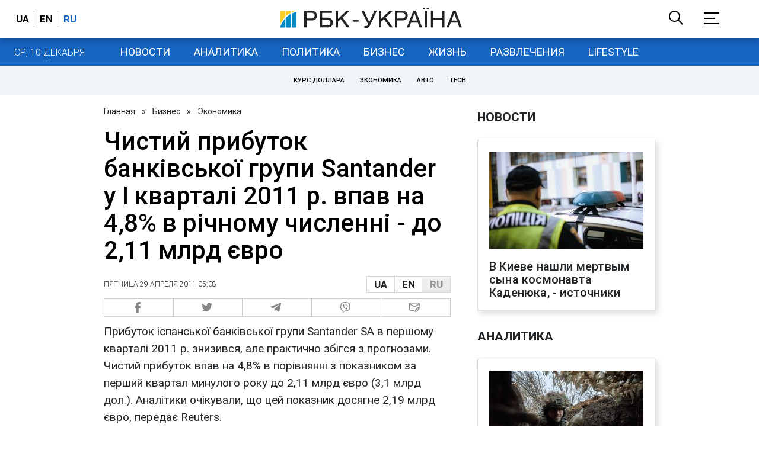

--- FILE ---
content_type: application/javascript; charset=utf-8
request_url: https://fundingchoicesmessages.google.com/f/AGSKWxWSW4l4x4y8bULtm1YGVPuG5KH58uDjdwcIV2w0HGP5xno1jJDDXyJfa28pKyCtt4kLLmrS52rGrxpGpyK4zTzVl7T4hXprLyt_kCe0XueLzR4a8rPhMDfkFvpHqcWCo-98N3aihIqVb-bBlzLMFCxi5HD92V-XEz8-pu9O6A07qy-3qMu7qfT64Q==/_/adexternal./getadvertimageservlet?_120x240./small_ad_/adstracking.
body_size: -1290
content:
window['8334c0ea-8901-4889-a16e-69cadaa7988e'] = true;

--- FILE ---
content_type: application/javascript
request_url: https://cdn.membrana.media/pub_scripts/rbc/adwall-init.js
body_size: 182
content:
(function () {
    window.yieldMasterCmd = window.yieldMasterCmd || [];

    if (!window.rbcAdwallDisable) {
        window.yieldMasterCmd.push(function() {
            window.yieldMaster.initUnit("RBC_ADWALL");
        });
    }

    if (document.querySelector('.article-wrapper .txt p')) {
        window.yieldMasterCmd.push(function() {
            window.yieldMaster.ymTrackEvent(
                window.rbcAdwallDisable ? 'page_not_allowed_for_adwall' : 'page_allowed_for_adwall',
                [],
                {
                    transport: 'kinesis',
                    trackingEventParamsList: ["site", "device", "variation", "page", "user_agent", "user_country_code", "session_id", "ym_long_lasting_session_id", "first_show"],
                },
            );
        });
    }
})();
